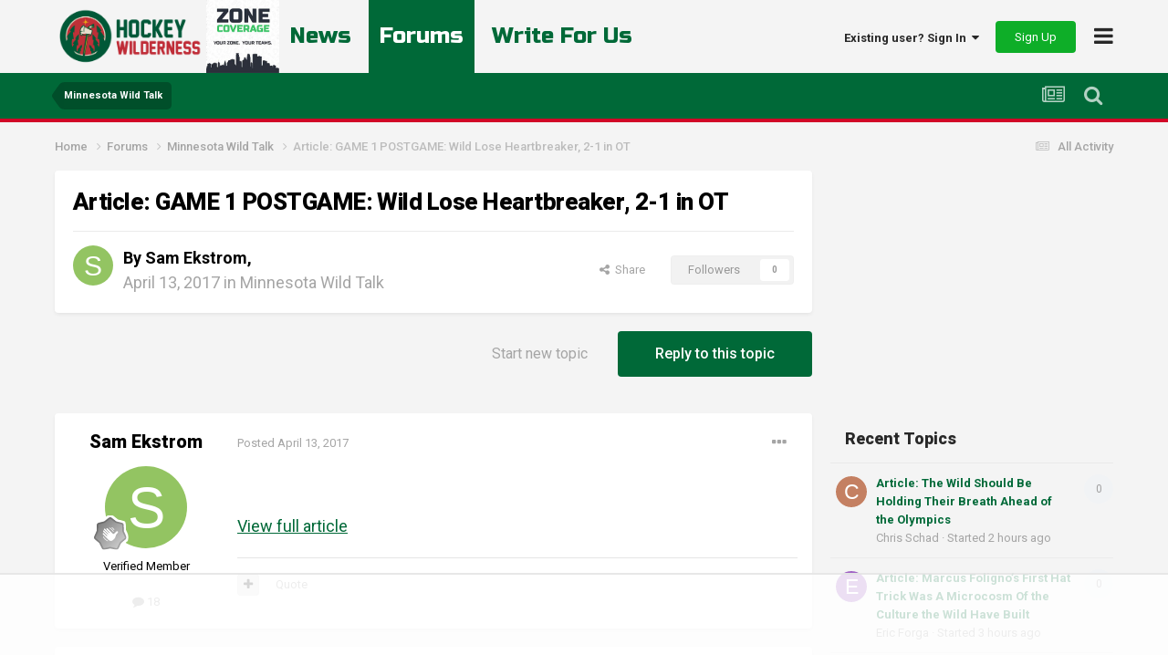

--- FILE ---
content_type: text/html
request_url: https://api.intentiq.com/profiles_engine/ProfilesEngineServlet?at=39&mi=10&dpi=936734067&pt=17&dpn=1&iiqidtype=2&iiqpcid=b03a7a09-5e14-4f0e-b8bc-85e6abd05a4b&iiqpciddate=1769040354795&pcid=a75e35d6-3965-4688-b34f-e4f2447140d5&idtype=3&gdpr=0&japs=false&jaesc=0&jafc=0&jaensc=0&jsver=0.33&testGroup=A&source=pbjs&ABTestingConfigurationSource=group&abtg=A&vrref=https%3A%2F%2Fhockeywilderness.com
body_size: 52
content:
{"abPercentage":97,"adt":1,"ct":2,"isOptedOut":false,"data":{"eids":[]},"dbsaved":"false","ls":true,"cttl":86400000,"abTestUuid":"g_2f466adf-849c-4d8c-ad6c-bbe60dffc73c","tc":9,"sid":2085815532}

--- FILE ---
content_type: text/html; charset=utf-8
request_url: https://www.google.com/recaptcha/api2/aframe
body_size: -249
content:
<!DOCTYPE HTML><html><head><meta http-equiv="content-type" content="text/html; charset=UTF-8"></head><body><script nonce="xo3911WgMd9cPkaZrgFTCg">/** Anti-fraud and anti-abuse applications only. See google.com/recaptcha */ try{var clients={'sodar':'https://pagead2.googlesyndication.com/pagead/sodar?'};window.addEventListener("message",function(a){try{if(a.source===window.parent){var b=JSON.parse(a.data);var c=clients[b['id']];if(c){var d=document.createElement('img');d.src=c+b['params']+'&rc='+(localStorage.getItem("rc::a")?sessionStorage.getItem("rc::b"):"");window.document.body.appendChild(d);sessionStorage.setItem("rc::e",parseInt(sessionStorage.getItem("rc::e")||0)+1);localStorage.setItem("rc::h",'1769040362006');}}}catch(b){}});window.parent.postMessage("_grecaptcha_ready", "*");}catch(b){}</script></body></html>

--- FILE ---
content_type: text/plain
request_url: https://rtb.openx.net/openrtbb/prebidjs
body_size: -85
content:
{"id":"d6da7050-99a2-4b74-81eb-a8ab18d3aeb1","nbr":0}

--- FILE ---
content_type: text/plain; charset=utf-8
request_url: https://ads.adthrive.com/http-api/cv2
body_size: 4711
content:
{"om":["08qi6o59","0df78d7e-f668-48d3-aa12-0d626b212c81","0iyi1awv","0ka5pd9v","0p7rptpw","0pycs8g7","1","10011/355d8eb1e51764705401abeb3e81c794","10011/3b4b6b88bd3ac925e26c33fe3d42d63d","1011_46_11063301","101779_7764-1036209","1028_8728253","10298ua7afe","10310289136970_462091245","10310289136970_462615644","10310289136970_462792978","10310289136970_559920770","10310289136970_559920874","10310289136970_594028899","10877374","10ua7afe","11142692","11509227","1185:1610326628","11896988","12010080","12010084","12010088","12168663","124843_9","124844_22","124848_7","124853_7","14ykosoj","1610326628","1610326728","1611092","17_24104714","17_24696334","17_24696340","17_24766981","17_24767217","17_24767222","17_24767241","17_24767245","206_488692","2132:45327624","2132:45327625","2132:45327682","2132:45868996","2132:45877324","2132:46038615","2132:46039469","2132:46039506","2132:46039902","2249:567996566","2249:581439030","2249:650628575","2249:664731943","2249:674798650","2307:2gev4xcy","2307:3p0mnojb","2307:3wivd6ib","2307:4qxmmgd2","2307:5pzf21u5","2307:72szjlj3","2307:77o0iydu","2307:794di3me","2307:7fmk89yf","2307:7xb3th35","2307:8orkh93v","2307:98xzy0ek","2307:9krcxphu","2307:9t6gmxuz","2307:a1t6xdb7","2307:a566o9hb","2307:a7w365s6","2307:c1hsjx06","2307:cv0h9mrv","2307:duxvs448","2307:fk23o2nm","2307:fmmrtnw7","2307:fpbj0p83","2307:fphs0z2t","2307:fqeh4hao","2307:ge4000vb","2307:gn3plkq1","2307:hn3eanl8","2307:i3i05vpz","2307:jq895ajv","2307:lp37a2wq","2307:m00a5urx","2307:np9yfx64","2307:of0pnoue","2307:phlvi7up","2307:s2ahu2ae","2307:u7p1kjgp","2307:v31rs2oq","2307:zd631qlo","2409_15064_70_85808988","2409_15064_70_86128400","2409_25495_176_CR52092954","2409_25495_176_CR52092956","2409_25495_176_CR52092957","2409_25495_176_CR52092959","2409_25495_176_CR52150651","2409_25495_176_CR52153849","2409_25495_176_CR52178316","2409_25495_176_CR52188001","24655280","25_53v6aquw","25_8b5u826e","25_op9gtamy","25_oz31jrd0","25_sgaw7i5o","25_sqmqxvaf","25_ti0s3bz3","25_xz6af56d","25_yi6qlg3p","262594","2636_1101777_7764-1036204","2636_1101777_7764-1036207","2636_1101777_7764-1036208","2636_1101777_7764-1036209","2636_1101777_7764-1036210","2636_1101777_7764-1036212","26424fcc-e83f-45da-a985-15f4d435b47b","2662_200562_8172741","2676:86698143","2676:86739708","2709prc8","2715_9888_262592","2715_9888_262594","2715_9888_440665","2715_9888_522709","2715_9888_549410","2760:176_CR52092956","28933536","28u7c6ez","29102835","29402249","29414696","29414711","2c338a8a-623c-4126-a44a-13ee2b4d7d8a","2gev4xcy","2v4qwpp9","306_24104726","306_24767249","308_125203_16","308_125204_12","31809564","33145655","33419362","34182009","34534189","3490:CR52212687","3490:CR52212688","3490:CR52223725","3490:CR52223939","36259090119497728","3646_185414_T26335189","3658_134479_edkk1gna","3658_136236_fphs0z2t","3658_151356_qlw2vktr","3658_15866_3p0mnojb","3658_21647_a1t6xdb7","3658_78719_4l7yzzlo","3702_139777_24765477","377395140","381513943572","38339436","3858:9740436","3LMBEkP-wis","3aptpnuj","3kp5kuh1","3p0mnojb","3p2980mnojb","3q49ttf8","3v2n6fcp","408698505","409_216506","409_226321","409_226352","409_227223","409_227226","409_228356","409_230718","42604842","43919984","43919985","43a7ptxe","43ij8vfd","440665","44629254","45327625","45327682","45731686","45877324","458901553568","46039955","481703827","485027845327","48629971","48700649","488692","48877306","49869013","4fk9nxse","4ka7p4yr","4zai8e8t","50479792","516_70_79136802","53v6aquw","547869","549410","5510:qlw2vktr","5510:uer2l962","5510:wfxqcwx7","5510:znl4u1zy","55167461","5563_66529_OADD2.7216038222964_1167KJ7QKWPNTF6JEQ","5563_66529_OAIP.4d6d464aff0c47f3610f6841bcebd7f0","5563_66529_OAIP.7139dd6524c85e94ad15863e778f376a","5563_66529_OAIP.b68940c0fa12561ebd4bcaf0bb889ff9","5563_66529_OAIP.ecb313be067a3531bdf326ff8581adce","557_409_216406","557_409_228105","557_409_230714","558_93_oz31jrd0","558_93_phlvi7up","560_74_18268077","56341213","56635908","58147757","59780459","59780461","59780474","59856354","5989_1799740_704067611","5989_1799740_704078402","5989_1799740_704085420","5989_1799740_704085924","5989_1799740_704089220","5b298gea27d","5nukj5da","5sfc9ja1","5vb39qim","605367465","605367472","60f5a06w","61210708","61210719","61444664","61682408","61900466","61916211","61916223","61916225","61916229","61926845","61932920","61932925","61932933","61945704","61945716","6226505239","6226522431","6250_66552_1049525456","6250_66552_1112888883","627225143","627227759","627309156","627309159","628015148","628086965","628153053","628222860","628223277","628360579","628360582","628444433","628444439","628456310","628456313","628456379","628456391","628622163","628622166","628622172","628622175","628622244","628622250","628683371","628687043","628687157","628687460","628687463","628803013","628841673","629007394","629009180","629167998","629168001","629168010","629168565","629171196","629171202","629255550","629350437","62946748","62987257","630137823","630928655","6365_61796_742174851279","6365_61796_784880263591","651637459","651637461","6547_67916_00YqwUu4UxGCy6SYNxXL","6547_67916_8s2SeVvyTN8GB4CDL9uR","6547_67916_WbXuLauYOscYWojaSZTB","6547_67916_b60gZY8ivAf3goHHzheL","6547_67916_cmY11pqjDreNxL86COXr","6547_67916_pFD8qvM32mAL2eEzLa57","659216891404","659713728691","67swazxr","680_99480_700109377","680_99480_700109379","680_99480_700109389","680_99480_700109391","680_99480_700109393","694055028848","695879898","697189965","697190014","697190041","697525781","697525791","697525824","697876994","697893422","6bu8dp95","6l5qanx0","6lmy2lg0","6z26stpw","700109383","700109389","700109399","700117707","700117713","701276081","701329615","703651577","703658870","704089220","705115233","705115332","705115442","705115523","705116521","705127202","705571398","719367647699","7221441e-cbe7-46cc-b760-82cfbdad3440","722434589030","726223570444","728340975035","728927311566","739103879651","74243_74_18268075","74243_74_18268078","74243_74_18364087","74243_74_18364134","7732580","7764-1036208","7764-1036209","7764-1036210","77gj3an4","79482171","794di3me","7969_149355_42602443","7969_149355_44420827","7969_149355_45327624","7969_149355_45327682","7969_149355_45919811","7a0tg1yi","7a8a9e59-1019-47ad-b05b-5cdc435c3e9f","7cmeqmw8","7f298mk89yf","7fl72cxu","7fmk89yf","7sf7w6kh","7vlmjnq0","7x298b3th35","8152859","8152878","8152879","8168539","8172734","82_7764-1036199","82_7764-1036202","84578111","84578122","85939018","85939019","86842403","86925902","86925905","86925932","86925938","86927960","8b5u826e","8gyxi0mz","8o298rkh93v","8orkh93v","8u2upl8r","90_12219633","90_12219634","90_12491687","90_12552095","9632594","9752243","97_8193073","97_8193078","97fzsz2a","98xzy0ek","9krcxphu","9nex8xyd","9rqgwgyb","9t2986gmxuz","9t6gmxuz","9wmwe528","a1t6xdb7","a4nw4c6t","a566o9hb","a7w365s6","a7wye4jw","a9bh8pnn","aaee3c5c-1d44-4d57-a342-4f66d8f6c8b8","ascierwp","b5h6ex3r","bhcgvwxj","bmvwlypm","c1e1a716-c482-42bd-baec-2ed9e1367b91","c1hsjx06","c3jn1bgj","c75hp4ji","cd40m5wq","cgx63l2w","cr-6ovjht2eubwe","cr-72occ8olubwe","cr-97pzzgzrubqk","cr-Bitc7n_p9iw__vat__49i_k_6v6_h_jce2vj5h_G0l9Rdjrj","cr-Bitc7n_p9iw__vat__49i_k_6v6_h_jce2vm6d_6bZbwgokm","cr-aav22g0qubwj","cr-aavwye1uubwj","cr-aawz3f0wubwj","cr-f6puwm2w07tf1","cr-f6puwm2w27tf1","cr-f6puwm2yu7tf1","cr-ghun4f53ubwe","cr-ghun4f53ubxe","cr-hxf9stx0ubwe","cr-wvy9pnlnu9vd","cymho2zs","czt3qxxp","d5jdnwtq","dg2WmFvzosE","djstahv8","dpjydwun","dtm79nhf","duxvs448","dwghal43","e2c76his","e33b1419-ba6e-4c35-b7cf-6a49ffbe44c7","ed298kk1gna","edkk1gna","ekocpzhh","f4mzy3ym","f8ad9f91-08f8-4d57-8add-5ff333d39fc4","fcn2zae1","fgrpby3o","fjp0ceax","fk23o2nm","fmmrtnw7","fqeh4hao","ftguiytk","g2ozgyf2","gix2ylp1","gn3plkq1","gpx7xks2","h0cw921b","h4x8d2p8","hdfbap3h","hffavbt7","hn3eanl8","hsuwdjaw","hxxrc6st","i2aglcoy","i3i05vpz","i90isgt0","iaqttatc","ij0o9c81","ij2980o9c81","iu5svso2","j728o85b","jci9uj40","jnn8cnz2","jr169syq","k0csqwfi","kk5768bd","ksrdc5dk","kz8629zd","l04ojb5z","llssk7bx","lmi8pfvy","lryy2wkw","m00a5urx","mev7qd3f","mmr74uc4","mznp7ktv","np9yfx64","nv0uqrqm","o6aixi0z","of0pnoue","of2980pnoue","ofoon6ir","okem47bb","onu0njpj","op9gtamy","ouycdkmq","owpdp17p","oyophs7h","oz31jrd0","oz3ry6sr","p0z6d8nt","p3cf8j8j","pagvt0pd","phlvi7up","piwneqqj","plth4l1a","poc1p809","pz298gd3hum","pzgd3hum","q0nt8p8d","q9I-eRux9vU","q9plh3qd","qM1pWMu_Q2s","qaoxvuy4","qfy64iwb","qlw2vktr","qsfx8kya","qu298k7w53j","quk7w53j","r35763xz","r3co354x","risjxoqk","rknnwvfz","rxj4b6nw","s2298ahu2ae","s2ahu2ae","s4s41bit","scpvMntwtuw","ssnofwh5","t2dlmwva","t58zjs8i","t5kb9pme","t8b9twm5","tfbg3n3b","thto5dki","ti0s3bz3","u3kgq35b","u7p1kjgp","ub298jltf5y","ubjltf5y","uer2l962","ujl9wsn7","v224plyd","v31rs2oq","vggd907z","vk8u5qr9","vkqnyng8","wfxqcwx7","wt0wmo2s","wu5qr81l","ww9yxw2a","x0lc61jh","xdaezn6y","xv861jj5","y51tr986","yi6qlg3p","ylz2n35t","z4ptnka9","zaiy3lqy","zd631qlo","zep75yl2","zfexqyi5","zw6jpag6","zwzjgvpw","zxaju0ay","7979132","7979135"],"pmp":[],"adomains":["123notices.com","1md.org","about.bugmd.com","acelauncher.com","adameve.com","akusoli.com","allyspin.com","askanexpertonline.com","atomapplications.com","bassbet.com","betsson.gr","biz-zone.co","bizreach.jp","bubbleroom.se","bugmd.com","buydrcleanspray.com","byrna.com","capitaloneshopping.com","clarifion.com","combatironapparel.com","controlcase.com","convertwithwave.com","cotosen.com","countingmypennies.com","cratedb.com","croisieurope.be","cs.money","dallasnews.com","definition.org","derila-ergo.com","dhgate.com","dhs.gov","displate.com","easyprint.app","easyrecipefinder.co","fabpop.net","familynow.club","fla-keys.com","folkaly.com","g123.jp","gameswaka.com","getbugmd.com","getconsumerchoice.com","getcubbie.com","gowavebrowser.co","gowdr.com","gransino.com","grosvenorcasinos.com","guard.io","hero-wars.com","holts.com","instantbuzz.net","itsmanual.com","jackpotcitycasino.com","justanswer.com","justanswer.es","la-date.com","lightinthebox.com","liverrenew.com","local.com","lovehoney.com","lulutox.com","lymphsystemsupport.com","manualsdirectory.org","meccabingo.com","medimops.de","mensdrivingforce.com","millioner.com","miniretornaveis.com","mobiplus.me","myiq.com","national-lottery.co.uk","naturalhealthreports.net","nbliver360.com","nikke-global.com","nordicspirit.co.uk","nuubu.com","onlinemanualspdf.co","original-play.com","outliermodel.com","paperela.com","paradisestays.site","parasiterelief.com","peta.org","photoshelter.com","plannedparenthood.org","playvod-za.com","printeasilyapp.com","printwithwave.com","profitor.com","quicklearnx.com","quickrecipehub.com","rakuten-sec.co.jp","rangeusa.com","refinancegold.com","robocat.com","royalcaribbean.com","saba.com.mx","shift.com","simple.life","spinbara.com","systeme.io","taboola.com","tackenberg.de","temu.com","tenfactorialrocks.com","theoceanac.com","topaipick.com","totaladblock.com","usconcealedcarry.com","vagisil.com","vegashero.com","vegogarden.com","veryfast.io","viewmanuals.com","viewrecipe.net","votervoice.net","vuse.com","wavebrowser.co","wavebrowserpro.com","weareplannedparenthood.org","xiaflex.com","yourchamilia.com"]}

--- FILE ---
content_type: text/plain; charset=UTF-8
request_url: https://at.teads.tv/fpc?analytics_tag_id=PUB_17002&tfpvi=&gdpr_consent=&gdpr_status=22&gdpr_reason=220&ccpa_consent=&sv=prebid-v1
body_size: 56
content:
YjMwMmRlNDUtYzZkZi00N2ViLWEyY2ItNDY4MjI3Y2M3ZGE1Iy03LTM=

--- FILE ---
content_type: text/plain
request_url: https://rtb.openx.net/openrtbb/prebidjs
body_size: -227
content:
{"id":"9f6a74b2-cd11-4d56-8001-914e13965910","nbr":0}

--- FILE ---
content_type: text/plain
request_url: https://rtb.openx.net/openrtbb/prebidjs
body_size: -227
content:
{"id":"919246f4-7626-4160-9101-73e9782b4a80","nbr":0}

--- FILE ---
content_type: text/plain
request_url: https://rtb.openx.net/openrtbb/prebidjs
body_size: -227
content:
{"id":"4795874e-1151-4214-8447-c390f353be24","nbr":0}

--- FILE ---
content_type: text/plain
request_url: https://rtb.openx.net/openrtbb/prebidjs
body_size: -227
content:
{"id":"742a3013-94f6-45e1-8f15-71a51f545f2e","nbr":0}